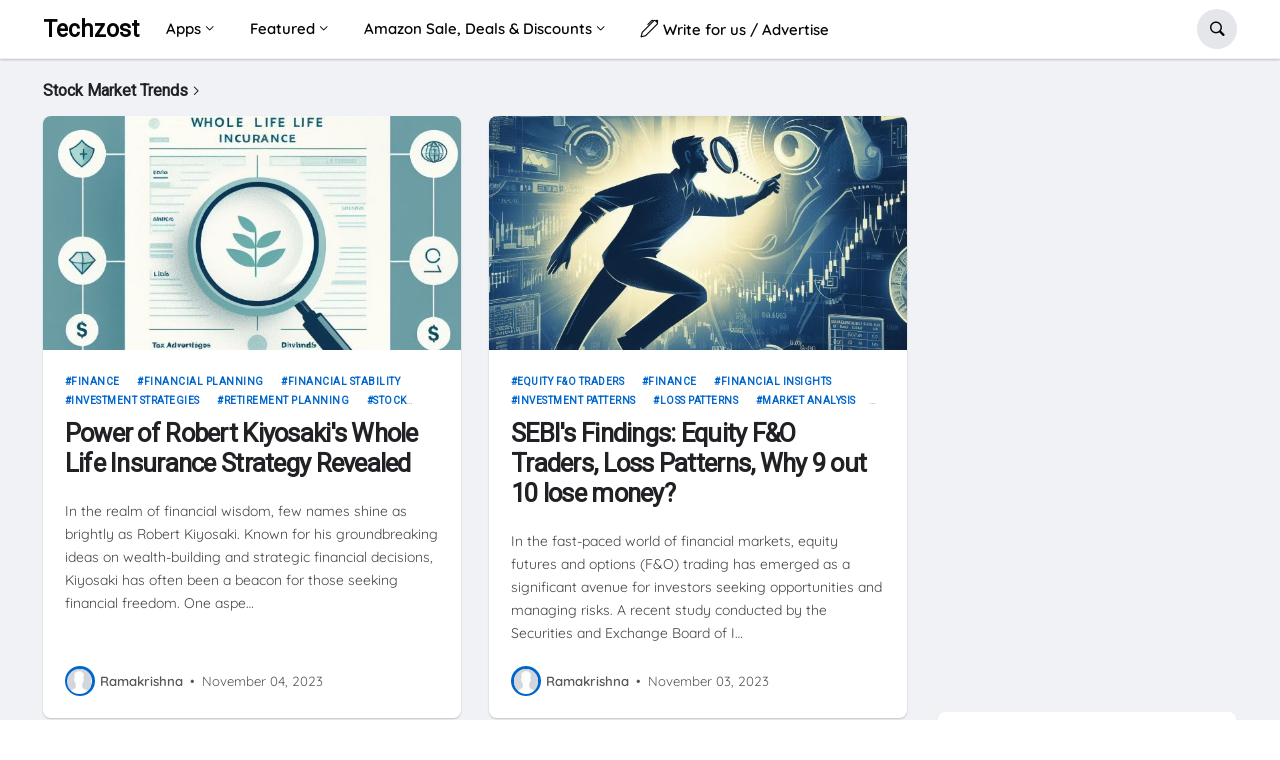

--- FILE ---
content_type: text/html; charset=utf-8
request_url: https://www.google.com/recaptcha/api2/aframe
body_size: 268
content:
<!DOCTYPE HTML><html><head><meta http-equiv="content-type" content="text/html; charset=UTF-8"></head><body><script nonce="H7FWb_K_GGjCcrEC2TAKyQ">/** Anti-fraud and anti-abuse applications only. See google.com/recaptcha */ try{var clients={'sodar':'https://pagead2.googlesyndication.com/pagead/sodar?'};window.addEventListener("message",function(a){try{if(a.source===window.parent){var b=JSON.parse(a.data);var c=clients[b['id']];if(c){var d=document.createElement('img');d.src=c+b['params']+'&rc='+(localStorage.getItem("rc::a")?sessionStorage.getItem("rc::b"):"");window.document.body.appendChild(d);sessionStorage.setItem("rc::e",parseInt(sessionStorage.getItem("rc::e")||0)+1);localStorage.setItem("rc::h",'1769571015655');}}}catch(b){}});window.parent.postMessage("_grecaptcha_ready", "*");}catch(b){}</script></body></html>